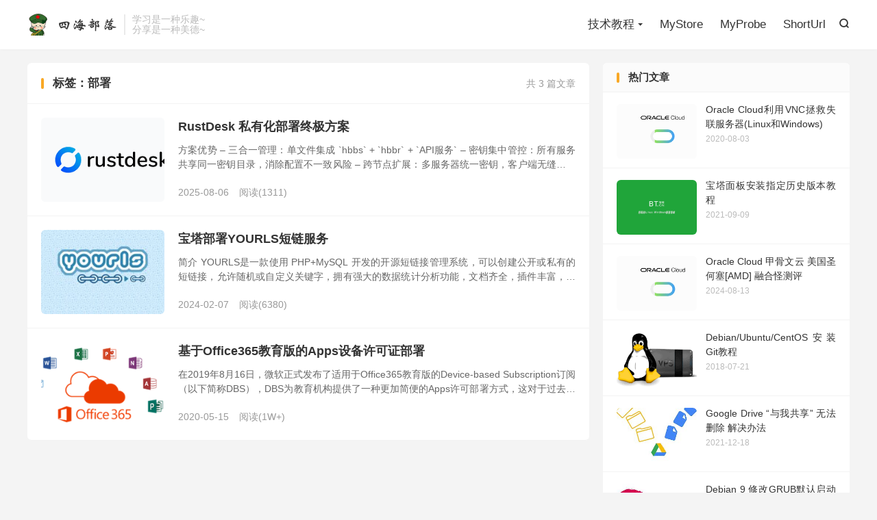

--- FILE ---
content_type: text/html; charset=UTF-8
request_url: https://cnboy.org/tag/%E9%83%A8%E7%BD%B2
body_size: 16030
content:
<!DOCTYPE HTML>
<html lang="zh-CN" >
<head>
<meta charset="UTF-8">
<meta http-equiv="X-UA-Compatible" content="IE=edge">
<meta name="viewport" content="width=device-width, initial-scale=1.0">
<meta name="apple-mobile-web-app-title" content="CNBoy 四海部落">
<meta http-equiv="Cache-Control" content="no-siteapp">
<title>部署-CNBoy 四海部落</title>
<meta name='robots' content='max-image-preview:large' />
<link rel='dns-prefetch' href='//www.googletagmanager.com' />
<link rel='dns-prefetch' href='//pagead2.googlesyndication.com' />
<link rel='dns-prefetch' href='//fundingchoicesmessages.google.com' />
<style id='wp-img-auto-sizes-contain-inline-css' type='text/css'>
img:is([sizes=auto i],[sizes^="auto," i]){contain-intrinsic-size:3000px 1500px}
/*# sourceURL=wp-img-auto-sizes-contain-inline-css */
</style>
<style id='wp-block-library-inline-css' type='text/css'>
:root{--wp-block-synced-color:#7a00df;--wp-block-synced-color--rgb:122,0,223;--wp-bound-block-color:var(--wp-block-synced-color);--wp-editor-canvas-background:#ddd;--wp-admin-theme-color:#007cba;--wp-admin-theme-color--rgb:0,124,186;--wp-admin-theme-color-darker-10:#006ba1;--wp-admin-theme-color-darker-10--rgb:0,107,160.5;--wp-admin-theme-color-darker-20:#005a87;--wp-admin-theme-color-darker-20--rgb:0,90,135;--wp-admin-border-width-focus:2px}@media (min-resolution:192dpi){:root{--wp-admin-border-width-focus:1.5px}}.wp-element-button{cursor:pointer}:root .has-very-light-gray-background-color{background-color:#eee}:root .has-very-dark-gray-background-color{background-color:#313131}:root .has-very-light-gray-color{color:#eee}:root .has-very-dark-gray-color{color:#313131}:root .has-vivid-green-cyan-to-vivid-cyan-blue-gradient-background{background:linear-gradient(135deg,#00d084,#0693e3)}:root .has-purple-crush-gradient-background{background:linear-gradient(135deg,#34e2e4,#4721fb 50%,#ab1dfe)}:root .has-hazy-dawn-gradient-background{background:linear-gradient(135deg,#faaca8,#dad0ec)}:root .has-subdued-olive-gradient-background{background:linear-gradient(135deg,#fafae1,#67a671)}:root .has-atomic-cream-gradient-background{background:linear-gradient(135deg,#fdd79a,#004a59)}:root .has-nightshade-gradient-background{background:linear-gradient(135deg,#330968,#31cdcf)}:root .has-midnight-gradient-background{background:linear-gradient(135deg,#020381,#2874fc)}:root{--wp--preset--font-size--normal:16px;--wp--preset--font-size--huge:42px}.has-regular-font-size{font-size:1em}.has-larger-font-size{font-size:2.625em}.has-normal-font-size{font-size:var(--wp--preset--font-size--normal)}.has-huge-font-size{font-size:var(--wp--preset--font-size--huge)}.has-text-align-center{text-align:center}.has-text-align-left{text-align:left}.has-text-align-right{text-align:right}.has-fit-text{white-space:nowrap!important}#end-resizable-editor-section{display:none}.aligncenter{clear:both}.items-justified-left{justify-content:flex-start}.items-justified-center{justify-content:center}.items-justified-right{justify-content:flex-end}.items-justified-space-between{justify-content:space-between}.screen-reader-text{border:0;clip-path:inset(50%);height:1px;margin:-1px;overflow:hidden;padding:0;position:absolute;width:1px;word-wrap:normal!important}.screen-reader-text:focus{background-color:#ddd;clip-path:none;color:#444;display:block;font-size:1em;height:auto;left:5px;line-height:normal;padding:15px 23px 14px;text-decoration:none;top:5px;width:auto;z-index:100000}html :where(.has-border-color){border-style:solid}html :where([style*=border-top-color]){border-top-style:solid}html :where([style*=border-right-color]){border-right-style:solid}html :where([style*=border-bottom-color]){border-bottom-style:solid}html :where([style*=border-left-color]){border-left-style:solid}html :where([style*=border-width]){border-style:solid}html :where([style*=border-top-width]){border-top-style:solid}html :where([style*=border-right-width]){border-right-style:solid}html :where([style*=border-bottom-width]){border-bottom-style:solid}html :where([style*=border-left-width]){border-left-style:solid}html :where(img[class*=wp-image-]){height:auto;max-width:100%}:where(figure){margin:0 0 1em}html :where(.is-position-sticky){--wp-admin--admin-bar--position-offset:var(--wp-admin--admin-bar--height,0px)}@media screen and (max-width:600px){html :where(.is-position-sticky){--wp-admin--admin-bar--position-offset:0px}}

/*# sourceURL=wp-block-library-inline-css */
</style><style id='wp-block-group-inline-css' type='text/css'>
.wp-block-group{box-sizing:border-box}:where(.wp-block-group.wp-block-group-is-layout-constrained){position:relative}
/*# sourceURL=https://cnboy.org/wp-includes/blocks/group/style.min.css */
</style>
<style id='global-styles-inline-css' type='text/css'>
:root{--wp--preset--aspect-ratio--square: 1;--wp--preset--aspect-ratio--4-3: 4/3;--wp--preset--aspect-ratio--3-4: 3/4;--wp--preset--aspect-ratio--3-2: 3/2;--wp--preset--aspect-ratio--2-3: 2/3;--wp--preset--aspect-ratio--16-9: 16/9;--wp--preset--aspect-ratio--9-16: 9/16;--wp--preset--color--black: #000000;--wp--preset--color--cyan-bluish-gray: #abb8c3;--wp--preset--color--white: #ffffff;--wp--preset--color--pale-pink: #f78da7;--wp--preset--color--vivid-red: #cf2e2e;--wp--preset--color--luminous-vivid-orange: #ff6900;--wp--preset--color--luminous-vivid-amber: #fcb900;--wp--preset--color--light-green-cyan: #7bdcb5;--wp--preset--color--vivid-green-cyan: #00d084;--wp--preset--color--pale-cyan-blue: #8ed1fc;--wp--preset--color--vivid-cyan-blue: #0693e3;--wp--preset--color--vivid-purple: #9b51e0;--wp--preset--gradient--vivid-cyan-blue-to-vivid-purple: linear-gradient(135deg,rgb(6,147,227) 0%,rgb(155,81,224) 100%);--wp--preset--gradient--light-green-cyan-to-vivid-green-cyan: linear-gradient(135deg,rgb(122,220,180) 0%,rgb(0,208,130) 100%);--wp--preset--gradient--luminous-vivid-amber-to-luminous-vivid-orange: linear-gradient(135deg,rgb(252,185,0) 0%,rgb(255,105,0) 100%);--wp--preset--gradient--luminous-vivid-orange-to-vivid-red: linear-gradient(135deg,rgb(255,105,0) 0%,rgb(207,46,46) 100%);--wp--preset--gradient--very-light-gray-to-cyan-bluish-gray: linear-gradient(135deg,rgb(238,238,238) 0%,rgb(169,184,195) 100%);--wp--preset--gradient--cool-to-warm-spectrum: linear-gradient(135deg,rgb(74,234,220) 0%,rgb(151,120,209) 20%,rgb(207,42,186) 40%,rgb(238,44,130) 60%,rgb(251,105,98) 80%,rgb(254,248,76) 100%);--wp--preset--gradient--blush-light-purple: linear-gradient(135deg,rgb(255,206,236) 0%,rgb(152,150,240) 100%);--wp--preset--gradient--blush-bordeaux: linear-gradient(135deg,rgb(254,205,165) 0%,rgb(254,45,45) 50%,rgb(107,0,62) 100%);--wp--preset--gradient--luminous-dusk: linear-gradient(135deg,rgb(255,203,112) 0%,rgb(199,81,192) 50%,rgb(65,88,208) 100%);--wp--preset--gradient--pale-ocean: linear-gradient(135deg,rgb(255,245,203) 0%,rgb(182,227,212) 50%,rgb(51,167,181) 100%);--wp--preset--gradient--electric-grass: linear-gradient(135deg,rgb(202,248,128) 0%,rgb(113,206,126) 100%);--wp--preset--gradient--midnight: linear-gradient(135deg,rgb(2,3,129) 0%,rgb(40,116,252) 100%);--wp--preset--font-size--small: 13px;--wp--preset--font-size--medium: 20px;--wp--preset--font-size--large: 36px;--wp--preset--font-size--x-large: 42px;--wp--preset--spacing--20: 0.44rem;--wp--preset--spacing--30: 0.67rem;--wp--preset--spacing--40: 1rem;--wp--preset--spacing--50: 1.5rem;--wp--preset--spacing--60: 2.25rem;--wp--preset--spacing--70: 3.38rem;--wp--preset--spacing--80: 5.06rem;--wp--preset--shadow--natural: 6px 6px 9px rgba(0, 0, 0, 0.2);--wp--preset--shadow--deep: 12px 12px 50px rgba(0, 0, 0, 0.4);--wp--preset--shadow--sharp: 6px 6px 0px rgba(0, 0, 0, 0.2);--wp--preset--shadow--outlined: 6px 6px 0px -3px rgb(255, 255, 255), 6px 6px rgb(0, 0, 0);--wp--preset--shadow--crisp: 6px 6px 0px rgb(0, 0, 0);}:where(.is-layout-flex){gap: 0.5em;}:where(.is-layout-grid){gap: 0.5em;}body .is-layout-flex{display: flex;}.is-layout-flex{flex-wrap: wrap;align-items: center;}.is-layout-flex > :is(*, div){margin: 0;}body .is-layout-grid{display: grid;}.is-layout-grid > :is(*, div){margin: 0;}:where(.wp-block-columns.is-layout-flex){gap: 2em;}:where(.wp-block-columns.is-layout-grid){gap: 2em;}:where(.wp-block-post-template.is-layout-flex){gap: 1.25em;}:where(.wp-block-post-template.is-layout-grid){gap: 1.25em;}.has-black-color{color: var(--wp--preset--color--black) !important;}.has-cyan-bluish-gray-color{color: var(--wp--preset--color--cyan-bluish-gray) !important;}.has-white-color{color: var(--wp--preset--color--white) !important;}.has-pale-pink-color{color: var(--wp--preset--color--pale-pink) !important;}.has-vivid-red-color{color: var(--wp--preset--color--vivid-red) !important;}.has-luminous-vivid-orange-color{color: var(--wp--preset--color--luminous-vivid-orange) !important;}.has-luminous-vivid-amber-color{color: var(--wp--preset--color--luminous-vivid-amber) !important;}.has-light-green-cyan-color{color: var(--wp--preset--color--light-green-cyan) !important;}.has-vivid-green-cyan-color{color: var(--wp--preset--color--vivid-green-cyan) !important;}.has-pale-cyan-blue-color{color: var(--wp--preset--color--pale-cyan-blue) !important;}.has-vivid-cyan-blue-color{color: var(--wp--preset--color--vivid-cyan-blue) !important;}.has-vivid-purple-color{color: var(--wp--preset--color--vivid-purple) !important;}.has-black-background-color{background-color: var(--wp--preset--color--black) !important;}.has-cyan-bluish-gray-background-color{background-color: var(--wp--preset--color--cyan-bluish-gray) !important;}.has-white-background-color{background-color: var(--wp--preset--color--white) !important;}.has-pale-pink-background-color{background-color: var(--wp--preset--color--pale-pink) !important;}.has-vivid-red-background-color{background-color: var(--wp--preset--color--vivid-red) !important;}.has-luminous-vivid-orange-background-color{background-color: var(--wp--preset--color--luminous-vivid-orange) !important;}.has-luminous-vivid-amber-background-color{background-color: var(--wp--preset--color--luminous-vivid-amber) !important;}.has-light-green-cyan-background-color{background-color: var(--wp--preset--color--light-green-cyan) !important;}.has-vivid-green-cyan-background-color{background-color: var(--wp--preset--color--vivid-green-cyan) !important;}.has-pale-cyan-blue-background-color{background-color: var(--wp--preset--color--pale-cyan-blue) !important;}.has-vivid-cyan-blue-background-color{background-color: var(--wp--preset--color--vivid-cyan-blue) !important;}.has-vivid-purple-background-color{background-color: var(--wp--preset--color--vivid-purple) !important;}.has-black-border-color{border-color: var(--wp--preset--color--black) !important;}.has-cyan-bluish-gray-border-color{border-color: var(--wp--preset--color--cyan-bluish-gray) !important;}.has-white-border-color{border-color: var(--wp--preset--color--white) !important;}.has-pale-pink-border-color{border-color: var(--wp--preset--color--pale-pink) !important;}.has-vivid-red-border-color{border-color: var(--wp--preset--color--vivid-red) !important;}.has-luminous-vivid-orange-border-color{border-color: var(--wp--preset--color--luminous-vivid-orange) !important;}.has-luminous-vivid-amber-border-color{border-color: var(--wp--preset--color--luminous-vivid-amber) !important;}.has-light-green-cyan-border-color{border-color: var(--wp--preset--color--light-green-cyan) !important;}.has-vivid-green-cyan-border-color{border-color: var(--wp--preset--color--vivid-green-cyan) !important;}.has-pale-cyan-blue-border-color{border-color: var(--wp--preset--color--pale-cyan-blue) !important;}.has-vivid-cyan-blue-border-color{border-color: var(--wp--preset--color--vivid-cyan-blue) !important;}.has-vivid-purple-border-color{border-color: var(--wp--preset--color--vivid-purple) !important;}.has-vivid-cyan-blue-to-vivid-purple-gradient-background{background: var(--wp--preset--gradient--vivid-cyan-blue-to-vivid-purple) !important;}.has-light-green-cyan-to-vivid-green-cyan-gradient-background{background: var(--wp--preset--gradient--light-green-cyan-to-vivid-green-cyan) !important;}.has-luminous-vivid-amber-to-luminous-vivid-orange-gradient-background{background: var(--wp--preset--gradient--luminous-vivid-amber-to-luminous-vivid-orange) !important;}.has-luminous-vivid-orange-to-vivid-red-gradient-background{background: var(--wp--preset--gradient--luminous-vivid-orange-to-vivid-red) !important;}.has-very-light-gray-to-cyan-bluish-gray-gradient-background{background: var(--wp--preset--gradient--very-light-gray-to-cyan-bluish-gray) !important;}.has-cool-to-warm-spectrum-gradient-background{background: var(--wp--preset--gradient--cool-to-warm-spectrum) !important;}.has-blush-light-purple-gradient-background{background: var(--wp--preset--gradient--blush-light-purple) !important;}.has-blush-bordeaux-gradient-background{background: var(--wp--preset--gradient--blush-bordeaux) !important;}.has-luminous-dusk-gradient-background{background: var(--wp--preset--gradient--luminous-dusk) !important;}.has-pale-ocean-gradient-background{background: var(--wp--preset--gradient--pale-ocean) !important;}.has-electric-grass-gradient-background{background: var(--wp--preset--gradient--electric-grass) !important;}.has-midnight-gradient-background{background: var(--wp--preset--gradient--midnight) !important;}.has-small-font-size{font-size: var(--wp--preset--font-size--small) !important;}.has-medium-font-size{font-size: var(--wp--preset--font-size--medium) !important;}.has-large-font-size{font-size: var(--wp--preset--font-size--large) !important;}.has-x-large-font-size{font-size: var(--wp--preset--font-size--x-large) !important;}
/*# sourceURL=global-styles-inline-css */
</style>

<style id='classic-theme-styles-inline-css' type='text/css'>
/*! This file is auto-generated */
.wp-block-button__link{color:#fff;background-color:#32373c;border-radius:9999px;box-shadow:none;text-decoration:none;padding:calc(.667em + 2px) calc(1.333em + 2px);font-size:1.125em}.wp-block-file__button{background:#32373c;color:#fff;text-decoration:none}
/*# sourceURL=/wp-includes/css/classic-themes.min.css */
</style>
<link rel='stylesheet' id='style-css' href='https://cnboy.org/wp-content/themes/dux/style.css?ver=9.3' type='text/css' media='all' />

<!-- Google tag (gtag.js) snippet added by Site Kit -->
<!-- Site Kit 添加的 Google Analytics 代码段 -->
<script type="4b349e767fcdb3a26a0e3c2f-text/javascript" src="https://www.googletagmanager.com/gtag/js?id=G-HF1VVDXY66" id="google_gtagjs-js" async></script>
<script type="4b349e767fcdb3a26a0e3c2f-text/javascript" id="google_gtagjs-js-after">
/* <![CDATA[ */
window.dataLayer = window.dataLayer || [];function gtag(){dataLayer.push(arguments);}
gtag("set","linker",{"domains":["cnboy.org"]});
gtag("js", new Date());
gtag("set", "developer_id.dZTNiMT", true);
gtag("config", "G-HF1VVDXY66");
//# sourceURL=google_gtagjs-js-after
/* ]]> */
</script>
<link rel="https://api.w.org/" href="https://cnboy.org/wp-json/" /><link rel="alternate" title="JSON" type="application/json" href="https://cnboy.org/wp-json/wp/v2/tags/566" /><meta name="generator" content="Site Kit by Google 1.171.0" /><meta name="keywords" content="部署">
<style>:root{--tb--main: #F9A825}</style>
<!-- Google AdSense meta tags added by Site Kit -->
<meta name="google-adsense-platform-account" content="ca-host-pub-2644536267352236">
<meta name="google-adsense-platform-domain" content="sitekit.withgoogle.com">
<!-- End Google AdSense meta tags added by Site Kit -->

<!-- Site Kit 添加的 Google Tag Manager 代码段 -->
<script type="4b349e767fcdb3a26a0e3c2f-text/javascript">
/* <![CDATA[ */

			( function( w, d, s, l, i ) {
				w[l] = w[l] || [];
				w[l].push( {'gtm.start': new Date().getTime(), event: 'gtm.js'} );
				var f = d.getElementsByTagName( s )[0],
					j = d.createElement( s ), dl = l != 'dataLayer' ? '&l=' + l : '';
				j.async = true;
				j.src = 'https://www.googletagmanager.com/gtm.js?id=' + i + dl;
				f.parentNode.insertBefore( j, f );
			} )( window, document, 'script', 'dataLayer', 'GTM-NV8ZWTR' );
			
/* ]]> */
</script>

<!-- 结束 Site Kit 添加的 Google Tag Manager 代码段 -->

<!-- Site Kit 添加的 Google AdSense 代码段 -->
<script type="4b349e767fcdb3a26a0e3c2f-text/javascript" async="async" src="https://pagead2.googlesyndication.com/pagead/js/adsbygoogle.js?client=ca-pub-1895788727315840&amp;host=ca-host-pub-2644536267352236" crossorigin="anonymous"></script>

<!-- 结束 Site Kit 添加的 Google AdSense 代码段 -->

<!-- Google AdSense Ad Blocking Recovery snippet added by Site Kit -->
<script async src="https://fundingchoicesmessages.google.com/i/pub-1895788727315840?ers=1" nonce="GkDNDCr16rQM6MzGVTu3iw" type="4b349e767fcdb3a26a0e3c2f-text/javascript"></script><script nonce="GkDNDCr16rQM6MzGVTu3iw" type="4b349e767fcdb3a26a0e3c2f-text/javascript">(function() {function signalGooglefcPresent() {if (!window.frames['googlefcPresent']) {if (document.body) {const iframe = document.createElement('iframe'); iframe.style = 'width: 0; height: 0; border: none; z-index: -1000; left: -1000px; top: -1000px;'; iframe.style.display = 'none'; iframe.name = 'googlefcPresent'; document.body.appendChild(iframe);} else {setTimeout(signalGooglefcPresent, 0);}}}signalGooglefcPresent();})();</script>
<!-- End Google AdSense Ad Blocking Recovery snippet added by Site Kit -->

<!-- Google AdSense Ad Blocking Recovery Error Protection snippet added by Site Kit -->
<script type="4b349e767fcdb3a26a0e3c2f-text/javascript">(function(){'use strict';function aa(a){var b=0;return function(){return b<a.length?{done:!1,value:a[b++]}:{done:!0}}}var ba="function"==typeof Object.defineProperties?Object.defineProperty:function(a,b,c){if(a==Array.prototype||a==Object.prototype)return a;a[b]=c.value;return a};
function ea(a){a=["object"==typeof globalThis&&globalThis,a,"object"==typeof window&&window,"object"==typeof self&&self,"object"==typeof global&&global];for(var b=0;b<a.length;++b){var c=a[b];if(c&&c.Math==Math)return c}throw Error("Cannot find global object");}var fa=ea(this);function ha(a,b){if(b)a:{var c=fa;a=a.split(".");for(var d=0;d<a.length-1;d++){var e=a[d];if(!(e in c))break a;c=c[e]}a=a[a.length-1];d=c[a];b=b(d);b!=d&&null!=b&&ba(c,a,{configurable:!0,writable:!0,value:b})}}
var ia="function"==typeof Object.create?Object.create:function(a){function b(){}b.prototype=a;return new b},l;if("function"==typeof Object.setPrototypeOf)l=Object.setPrototypeOf;else{var m;a:{var ja={a:!0},ka={};try{ka.__proto__=ja;m=ka.a;break a}catch(a){}m=!1}l=m?function(a,b){a.__proto__=b;if(a.__proto__!==b)throw new TypeError(a+" is not extensible");return a}:null}var la=l;
function n(a,b){a.prototype=ia(b.prototype);a.prototype.constructor=a;if(la)la(a,b);else for(var c in b)if("prototype"!=c)if(Object.defineProperties){var d=Object.getOwnPropertyDescriptor(b,c);d&&Object.defineProperty(a,c,d)}else a[c]=b[c];a.A=b.prototype}function ma(){for(var a=Number(this),b=[],c=a;c<arguments.length;c++)b[c-a]=arguments[c];return b}
var na="function"==typeof Object.assign?Object.assign:function(a,b){for(var c=1;c<arguments.length;c++){var d=arguments[c];if(d)for(var e in d)Object.prototype.hasOwnProperty.call(d,e)&&(a[e]=d[e])}return a};ha("Object.assign",function(a){return a||na});/*

 Copyright The Closure Library Authors.
 SPDX-License-Identifier: Apache-2.0
*/
var p=this||self;function q(a){return a};var t,u;a:{for(var oa=["CLOSURE_FLAGS"],v=p,x=0;x<oa.length;x++)if(v=v[oa[x]],null==v){u=null;break a}u=v}var pa=u&&u[610401301];t=null!=pa?pa:!1;var z,qa=p.navigator;z=qa?qa.userAgentData||null:null;function A(a){return t?z?z.brands.some(function(b){return(b=b.brand)&&-1!=b.indexOf(a)}):!1:!1}function B(a){var b;a:{if(b=p.navigator)if(b=b.userAgent)break a;b=""}return-1!=b.indexOf(a)};function C(){return t?!!z&&0<z.brands.length:!1}function D(){return C()?A("Chromium"):(B("Chrome")||B("CriOS"))&&!(C()?0:B("Edge"))||B("Silk")};var ra=C()?!1:B("Trident")||B("MSIE");!B("Android")||D();D();B("Safari")&&(D()||(C()?0:B("Coast"))||(C()?0:B("Opera"))||(C()?0:B("Edge"))||(C()?A("Microsoft Edge"):B("Edg/"))||C()&&A("Opera"));var sa={},E=null;var ta="undefined"!==typeof Uint8Array,ua=!ra&&"function"===typeof btoa;var F="function"===typeof Symbol&&"symbol"===typeof Symbol()?Symbol():void 0,G=F?function(a,b){a[F]|=b}:function(a,b){void 0!==a.g?a.g|=b:Object.defineProperties(a,{g:{value:b,configurable:!0,writable:!0,enumerable:!1}})};function va(a){var b=H(a);1!==(b&1)&&(Object.isFrozen(a)&&(a=Array.prototype.slice.call(a)),I(a,b|1))}
var H=F?function(a){return a[F]|0}:function(a){return a.g|0},J=F?function(a){return a[F]}:function(a){return a.g},I=F?function(a,b){a[F]=b}:function(a,b){void 0!==a.g?a.g=b:Object.defineProperties(a,{g:{value:b,configurable:!0,writable:!0,enumerable:!1}})};function wa(){var a=[];G(a,1);return a}function xa(a,b){I(b,(a|0)&-99)}function K(a,b){I(b,(a|34)&-73)}function L(a){a=a>>11&1023;return 0===a?536870912:a};var M={};function N(a){return null!==a&&"object"===typeof a&&!Array.isArray(a)&&a.constructor===Object}var O,ya=[];I(ya,39);O=Object.freeze(ya);var P;function Q(a,b){P=b;a=new a(b);P=void 0;return a}
function R(a,b,c){null==a&&(a=P);P=void 0;if(null==a){var d=96;c?(a=[c],d|=512):a=[];b&&(d=d&-2095105|(b&1023)<<11)}else{if(!Array.isArray(a))throw Error();d=H(a);if(d&64)return a;d|=64;if(c&&(d|=512,c!==a[0]))throw Error();a:{c=a;var e=c.length;if(e){var f=e-1,g=c[f];if(N(g)){d|=256;b=(d>>9&1)-1;e=f-b;1024<=e&&(za(c,b,g),e=1023);d=d&-2095105|(e&1023)<<11;break a}}b&&(g=(d>>9&1)-1,b=Math.max(b,e-g),1024<b&&(za(c,g,{}),d|=256,b=1023),d=d&-2095105|(b&1023)<<11)}}I(a,d);return a}
function za(a,b,c){for(var d=1023+b,e=a.length,f=d;f<e;f++){var g=a[f];null!=g&&g!==c&&(c[f-b]=g)}a.length=d+1;a[d]=c};function Aa(a){switch(typeof a){case "number":return isFinite(a)?a:String(a);case "boolean":return a?1:0;case "object":if(a&&!Array.isArray(a)&&ta&&null!=a&&a instanceof Uint8Array){if(ua){for(var b="",c=0,d=a.length-10240;c<d;)b+=String.fromCharCode.apply(null,a.subarray(c,c+=10240));b+=String.fromCharCode.apply(null,c?a.subarray(c):a);a=btoa(b)}else{void 0===b&&(b=0);if(!E){E={};c="ABCDEFGHIJKLMNOPQRSTUVWXYZabcdefghijklmnopqrstuvwxyz0123456789".split("");d=["+/=","+/","-_=","-_.","-_"];for(var e=
0;5>e;e++){var f=c.concat(d[e].split(""));sa[e]=f;for(var g=0;g<f.length;g++){var h=f[g];void 0===E[h]&&(E[h]=g)}}}b=sa[b];c=Array(Math.floor(a.length/3));d=b[64]||"";for(e=f=0;f<a.length-2;f+=3){var k=a[f],w=a[f+1];h=a[f+2];g=b[k>>2];k=b[(k&3)<<4|w>>4];w=b[(w&15)<<2|h>>6];h=b[h&63];c[e++]=g+k+w+h}g=0;h=d;switch(a.length-f){case 2:g=a[f+1],h=b[(g&15)<<2]||d;case 1:a=a[f],c[e]=b[a>>2]+b[(a&3)<<4|g>>4]+h+d}a=c.join("")}return a}}return a};function Ba(a,b,c){a=Array.prototype.slice.call(a);var d=a.length,e=b&256?a[d-1]:void 0;d+=e?-1:0;for(b=b&512?1:0;b<d;b++)a[b]=c(a[b]);if(e){b=a[b]={};for(var f in e)Object.prototype.hasOwnProperty.call(e,f)&&(b[f]=c(e[f]))}return a}function Da(a,b,c,d,e,f){if(null!=a){if(Array.isArray(a))a=e&&0==a.length&&H(a)&1?void 0:f&&H(a)&2?a:Ea(a,b,c,void 0!==d,e,f);else if(N(a)){var g={},h;for(h in a)Object.prototype.hasOwnProperty.call(a,h)&&(g[h]=Da(a[h],b,c,d,e,f));a=g}else a=b(a,d);return a}}
function Ea(a,b,c,d,e,f){var g=d||c?H(a):0;d=d?!!(g&32):void 0;a=Array.prototype.slice.call(a);for(var h=0;h<a.length;h++)a[h]=Da(a[h],b,c,d,e,f);c&&c(g,a);return a}function Fa(a){return a.s===M?a.toJSON():Aa(a)};function Ga(a,b,c){c=void 0===c?K:c;if(null!=a){if(ta&&a instanceof Uint8Array)return b?a:new Uint8Array(a);if(Array.isArray(a)){var d=H(a);if(d&2)return a;if(b&&!(d&64)&&(d&32||0===d))return I(a,d|34),a;a=Ea(a,Ga,d&4?K:c,!0,!1,!0);b=H(a);b&4&&b&2&&Object.freeze(a);return a}a.s===M&&(b=a.h,c=J(b),a=c&2?a:Q(a.constructor,Ha(b,c,!0)));return a}}function Ha(a,b,c){var d=c||b&2?K:xa,e=!!(b&32);a=Ba(a,b,function(f){return Ga(f,e,d)});G(a,32|(c?2:0));return a};function Ia(a,b){a=a.h;return Ja(a,J(a),b)}function Ja(a,b,c,d){if(-1===c)return null;if(c>=L(b)){if(b&256)return a[a.length-1][c]}else{var e=a.length;if(d&&b&256&&(d=a[e-1][c],null!=d))return d;b=c+((b>>9&1)-1);if(b<e)return a[b]}}function Ka(a,b,c,d,e){var f=L(b);if(c>=f||e){e=b;if(b&256)f=a[a.length-1];else{if(null==d)return;f=a[f+((b>>9&1)-1)]={};e|=256}f[c]=d;e&=-1025;e!==b&&I(a,e)}else a[c+((b>>9&1)-1)]=d,b&256&&(d=a[a.length-1],c in d&&delete d[c]),b&1024&&I(a,b&-1025)}
function La(a,b){var c=Ma;var d=void 0===d?!1:d;var e=a.h;var f=J(e),g=Ja(e,f,b,d);var h=!1;if(null==g||"object"!==typeof g||(h=Array.isArray(g))||g.s!==M)if(h){var k=h=H(g);0===k&&(k|=f&32);k|=f&2;k!==h&&I(g,k);c=new c(g)}else c=void 0;else c=g;c!==g&&null!=c&&Ka(e,f,b,c,d);e=c;if(null==e)return e;a=a.h;f=J(a);f&2||(g=e,c=g.h,h=J(c),g=h&2?Q(g.constructor,Ha(c,h,!1)):g,g!==e&&(e=g,Ka(a,f,b,e,d)));return e}function Na(a,b){a=Ia(a,b);return null==a||"string"===typeof a?a:void 0}
function Oa(a,b){a=Ia(a,b);return null!=a?a:0}function S(a,b){a=Na(a,b);return null!=a?a:""};function T(a,b,c){this.h=R(a,b,c)}T.prototype.toJSON=function(){var a=Ea(this.h,Fa,void 0,void 0,!1,!1);return Pa(this,a,!0)};T.prototype.s=M;T.prototype.toString=function(){return Pa(this,this.h,!1).toString()};
function Pa(a,b,c){var d=a.constructor.v,e=L(J(c?a.h:b)),f=!1;if(d){if(!c){b=Array.prototype.slice.call(b);var g;if(b.length&&N(g=b[b.length-1]))for(f=0;f<d.length;f++)if(d[f]>=e){Object.assign(b[b.length-1]={},g);break}f=!0}e=b;c=!c;g=J(a.h);a=L(g);g=(g>>9&1)-1;for(var h,k,w=0;w<d.length;w++)if(k=d[w],k<a){k+=g;var r=e[k];null==r?e[k]=c?O:wa():c&&r!==O&&va(r)}else h||(r=void 0,e.length&&N(r=e[e.length-1])?h=r:e.push(h={})),r=h[k],null==h[k]?h[k]=c?O:wa():c&&r!==O&&va(r)}d=b.length;if(!d)return b;
var Ca;if(N(h=b[d-1])){a:{var y=h;e={};c=!1;for(var ca in y)Object.prototype.hasOwnProperty.call(y,ca)&&(a=y[ca],Array.isArray(a)&&a!=a&&(c=!0),null!=a?e[ca]=a:c=!0);if(c){for(var rb in e){y=e;break a}y=null}}y!=h&&(Ca=!0);d--}for(;0<d;d--){h=b[d-1];if(null!=h)break;var cb=!0}if(!Ca&&!cb)return b;var da;f?da=b:da=Array.prototype.slice.call(b,0,d);b=da;f&&(b.length=d);y&&b.push(y);return b};function Qa(a){return function(b){if(null==b||""==b)b=new a;else{b=JSON.parse(b);if(!Array.isArray(b))throw Error(void 0);G(b,32);b=Q(a,b)}return b}};function Ra(a){this.h=R(a)}n(Ra,T);var Sa=Qa(Ra);var U;function V(a){this.g=a}V.prototype.toString=function(){return this.g+""};var Ta={};function Ua(){return Math.floor(2147483648*Math.random()).toString(36)+Math.abs(Math.floor(2147483648*Math.random())^Date.now()).toString(36)};function Va(a,b){b=String(b);"application/xhtml+xml"===a.contentType&&(b=b.toLowerCase());return a.createElement(b)}function Wa(a){this.g=a||p.document||document}Wa.prototype.appendChild=function(a,b){a.appendChild(b)};/*

 SPDX-License-Identifier: Apache-2.0
*/
function Xa(a,b){a.src=b instanceof V&&b.constructor===V?b.g:"type_error:TrustedResourceUrl";var c,d;(c=(b=null==(d=(c=(a.ownerDocument&&a.ownerDocument.defaultView||window).document).querySelector)?void 0:d.call(c,"script[nonce]"))?b.nonce||b.getAttribute("nonce")||"":"")&&a.setAttribute("nonce",c)};function Ya(a){a=void 0===a?document:a;return a.createElement("script")};function Za(a,b,c,d,e,f){try{var g=a.g,h=Ya(g);h.async=!0;Xa(h,b);g.head.appendChild(h);h.addEventListener("load",function(){e();d&&g.head.removeChild(h)});h.addEventListener("error",function(){0<c?Za(a,b,c-1,d,e,f):(d&&g.head.removeChild(h),f())})}catch(k){f()}};var $a=p.atob("aHR0cHM6Ly93d3cuZ3N0YXRpYy5jb20vaW1hZ2VzL2ljb25zL21hdGVyaWFsL3N5c3RlbS8xeC93YXJuaW5nX2FtYmVyXzI0ZHAucG5n"),ab=p.atob("WW91IGFyZSBzZWVpbmcgdGhpcyBtZXNzYWdlIGJlY2F1c2UgYWQgb3Igc2NyaXB0IGJsb2NraW5nIHNvZnR3YXJlIGlzIGludGVyZmVyaW5nIHdpdGggdGhpcyBwYWdlLg=="),bb=p.atob("RGlzYWJsZSBhbnkgYWQgb3Igc2NyaXB0IGJsb2NraW5nIHNvZnR3YXJlLCB0aGVuIHJlbG9hZCB0aGlzIHBhZ2Uu");function db(a,b,c){this.i=a;this.l=new Wa(this.i);this.g=null;this.j=[];this.m=!1;this.u=b;this.o=c}
function eb(a){if(a.i.body&&!a.m){var b=function(){fb(a);p.setTimeout(function(){return gb(a,3)},50)};Za(a.l,a.u,2,!0,function(){p[a.o]||b()},b);a.m=!0}}
function fb(a){for(var b=W(1,5),c=0;c<b;c++){var d=X(a);a.i.body.appendChild(d);a.j.push(d)}b=X(a);b.style.bottom="0";b.style.left="0";b.style.position="fixed";b.style.width=W(100,110).toString()+"%";b.style.zIndex=W(2147483544,2147483644).toString();b.style["background-color"]=hb(249,259,242,252,219,229);b.style["box-shadow"]="0 0 12px #888";b.style.color=hb(0,10,0,10,0,10);b.style.display="flex";b.style["justify-content"]="center";b.style["font-family"]="Roboto, Arial";c=X(a);c.style.width=W(80,
85).toString()+"%";c.style.maxWidth=W(750,775).toString()+"px";c.style.margin="24px";c.style.display="flex";c.style["align-items"]="flex-start";c.style["justify-content"]="center";d=Va(a.l.g,"IMG");d.className=Ua();d.src=$a;d.alt="Warning icon";d.style.height="24px";d.style.width="24px";d.style["padding-right"]="16px";var e=X(a),f=X(a);f.style["font-weight"]="bold";f.textContent=ab;var g=X(a);g.textContent=bb;Y(a,e,f);Y(a,e,g);Y(a,c,d);Y(a,c,e);Y(a,b,c);a.g=b;a.i.body.appendChild(a.g);b=W(1,5);for(c=
0;c<b;c++)d=X(a),a.i.body.appendChild(d),a.j.push(d)}function Y(a,b,c){for(var d=W(1,5),e=0;e<d;e++){var f=X(a);b.appendChild(f)}b.appendChild(c);c=W(1,5);for(d=0;d<c;d++)e=X(a),b.appendChild(e)}function W(a,b){return Math.floor(a+Math.random()*(b-a))}function hb(a,b,c,d,e,f){return"rgb("+W(Math.max(a,0),Math.min(b,255)).toString()+","+W(Math.max(c,0),Math.min(d,255)).toString()+","+W(Math.max(e,0),Math.min(f,255)).toString()+")"}function X(a){a=Va(a.l.g,"DIV");a.className=Ua();return a}
function gb(a,b){0>=b||null!=a.g&&0!=a.g.offsetHeight&&0!=a.g.offsetWidth||(ib(a),fb(a),p.setTimeout(function(){return gb(a,b-1)},50))}
function ib(a){var b=a.j;var c="undefined"!=typeof Symbol&&Symbol.iterator&&b[Symbol.iterator];if(c)b=c.call(b);else if("number"==typeof b.length)b={next:aa(b)};else throw Error(String(b)+" is not an iterable or ArrayLike");for(c=b.next();!c.done;c=b.next())(c=c.value)&&c.parentNode&&c.parentNode.removeChild(c);a.j=[];(b=a.g)&&b.parentNode&&b.parentNode.removeChild(b);a.g=null};function jb(a,b,c,d,e){function f(k){document.body?g(document.body):0<k?p.setTimeout(function(){f(k-1)},e):b()}function g(k){k.appendChild(h);p.setTimeout(function(){h?(0!==h.offsetHeight&&0!==h.offsetWidth?b():a(),h.parentNode&&h.parentNode.removeChild(h)):a()},d)}var h=kb(c);f(3)}function kb(a){var b=document.createElement("div");b.className=a;b.style.width="1px";b.style.height="1px";b.style.position="absolute";b.style.left="-10000px";b.style.top="-10000px";b.style.zIndex="-10000";return b};function Ma(a){this.h=R(a)}n(Ma,T);function lb(a){this.h=R(a)}n(lb,T);var mb=Qa(lb);function nb(a){a=Na(a,4)||"";if(void 0===U){var b=null;var c=p.trustedTypes;if(c&&c.createPolicy){try{b=c.createPolicy("goog#html",{createHTML:q,createScript:q,createScriptURL:q})}catch(d){p.console&&p.console.error(d.message)}U=b}else U=b}a=(b=U)?b.createScriptURL(a):a;return new V(a,Ta)};function ob(a,b){this.m=a;this.o=new Wa(a.document);this.g=b;this.j=S(this.g,1);this.u=nb(La(this.g,2));this.i=!1;b=nb(La(this.g,13));this.l=new db(a.document,b,S(this.g,12))}ob.prototype.start=function(){pb(this)};
function pb(a){qb(a);Za(a.o,a.u,3,!1,function(){a:{var b=a.j;var c=p.btoa(b);if(c=p[c]){try{var d=Sa(p.atob(c))}catch(e){b=!1;break a}b=b===Na(d,1)}else b=!1}b?Z(a,S(a.g,14)):(Z(a,S(a.g,8)),eb(a.l))},function(){jb(function(){Z(a,S(a.g,7));eb(a.l)},function(){return Z(a,S(a.g,6))},S(a.g,9),Oa(a.g,10),Oa(a.g,11))})}function Z(a,b){a.i||(a.i=!0,a=new a.m.XMLHttpRequest,a.open("GET",b,!0),a.send())}function qb(a){var b=p.btoa(a.j);a.m[b]&&Z(a,S(a.g,5))};(function(a,b){p[a]=function(){var c=ma.apply(0,arguments);p[a]=function(){};b.apply(null,c)}})("__h82AlnkH6D91__",function(a){"function"===typeof window.atob&&(new ob(window,mb(window.atob(a)))).start()});}).call(this);

window.__h82AlnkH6D91__("[base64]/[base64]/[base64]/[base64]");</script>
<!-- End Google AdSense Ad Blocking Recovery Error Protection snippet added by Site Kit -->
<link rel="icon" href="https://cnboy.org/wp-content/uploads/favicon.png" sizes="32x32" />
<link rel="icon" href="https://cnboy.org/wp-content/uploads/favicon.png" sizes="192x192" />
<link rel="apple-touch-icon" href="https://cnboy.org/wp-content/uploads/favicon.png" />
<meta name="msapplication-TileImage" content="https://cnboy.org/wp-content/uploads/favicon.png" />
<link rel="shortcut icon" href="https://cnboy.org/favicon.ico">
</head>
<body class="archive tag tag-566 wp-theme-dux home nav_fixed m-excerpt-time m-excerpt-desc topbar-off site-layout-2 text-justify-on m-sidebar m-list-thumb-left">
<header class="header">
	<div class="container">
		<div class="logo"><a href="https://cnboy.org" title="CNBoy 四海部落"><img src="https://cnboy.org/wp-content/uploads/logo.png" alt="CNBoy 四海部落"><img class="-dark" src="https://cnboy.org/wp-content/uploads/logo-dark.png" alt="CNBoy 四海部落">CNBoy 四海部落</a></div>		<div class="brand">学习是一种乐趣~<br>分享是一种美德~</div>											<div class="navto-search search-show"><i class="tbfa">&#xe611;</i></div>
							<ul class="site-nav site-navbar">
			<li class="menu-item-has-children"><a href="#">技术教程</a>
<ul class="sub-menu">
	<li><a href="https://cnboy.org/topic/oracle">甲骨文云</a></li>
	<li><a href="https://cnboy.org/topic/dd">DD系统</a></li>
	<li><a href="https://cnboy.org/topic/jianzhan">建站教程</a></li>
	<li><a href="https://cnboy.org/tech">技术分享</a></li>
</ul>
</li>
<li><a target="_blank" href="https://shop.cnboy.org">MyStore</a></li>
<li><a target="_blank" href="https://tz.cnboy.org">MyProbe</a></li>
<li><a target="_blank" href="https://yea.ee">ShortUrl</a></li>
		</ul>
					</div>
</header>
	<div class="m-icon-nav">
		<i class="tbfa">&#xe612;</i>
		<i class="tbfa">&#xe606;</i>
	</div>
<div class="site-search">
	<div class="container">
		<form method="get" class="site-search-form" action="https://cnboy.org/">
    <input class="search-input" name="s" type="text" placeholder="输入关键字" value="" required="required">
    <button class="search-btn" type="submit"><i class="tbfa">&#xe611;</i></button>
</form>	</div>
</div>

<section class="container">
	<div class="content-wrap">
		<div class="content">
						<div class="catleader"><div class="-r">共 3 篇文章</div><h1>标签：部署</h1></div><article class="excerpt excerpt-1"><a class="focus" href="https://cnboy.org/3378"><img data-src="https://cnboy.org/wp-content/uploads/df7391b326c3162-220x150.png" alt="RustDesk 私有化部署终极方案​-CNBoy 四海部落" src="https://cnboy.org/wp-content/themes/dux/assets/img/thumbnail.png" class="thumb"></a><header><h2><a href="https://cnboy.org/3378" title="RustDesk 私有化部署终极方案​-CNBoy 四海部落">RustDesk 私有化部署终极方案​</a></h2></header><p class="note">方案优势 &#8211; 三合一管理：单文件集成 `hbbs` + `hbbr` + `API服务` &#8211; 密钥集中管控：所有服务共享同一密钥目录，消除配置不一致风险 &#8211; 跨节点扩展：多服务器统一密钥，客户端无缝切换 ...</p><div class="meta"><time>2025-08-06</time><span class="pv">阅读(1311)</span></div></article><article class="excerpt excerpt-2"><a class="focus" href="https://cnboy.org/2913"><img data-src="https://cnboy.org/wp-content/uploads/e7cf8dcb057fed5-220x150.jpg" alt="宝塔部署YOURLS短链服务-CNBoy 四海部落" src="https://cnboy.org/wp-content/themes/dux/assets/img/thumbnail.png" class="thumb"></a><header><h2><a href="https://cnboy.org/2913" title="宝塔部署YOURLS短链服务-CNBoy 四海部落">宝塔部署YOURLS短链服务</a></h2></header><p class="note">简介 YOURLS是一款使用 PHP+MySQL 开发的开源短链接管理系统，可以创建公开或私有的短链接，允许随机或自定义关键字，拥有强大的数据统计分析功能，文档齐全，插件丰富，支持开放API扩展。 项目：https://github.com...</p><div class="meta"><time>2024-02-07</time><span class="pv">阅读(6380)</span></div></article><article class="excerpt excerpt-3"><a class="focus" href="https://cnboy.org/642"><img data-src="https://cnboy.org/wp-content/uploads/89e2c37ddb86ad6-220x150.png" alt="基于Office365教育版的Apps设备许可证部署-CNBoy 四海部落" src="https://cnboy.org/wp-content/themes/dux/assets/img/thumbnail.png" class="thumb"></a><header><h2><a href="https://cnboy.org/642" title="基于Office365教育版的Apps设备许可证部署-CNBoy 四海部落">基于Office365教育版的Apps设备许可证部署</a></h2></header><p class="note">在2019年8月16日，微软正式发布了适用于Office365教育版的Device-based Subscription订阅（以下简称DBS），DBS为教育机构提供了一种更加简便的Apps许可部署方式，这对于过去的部署方法有了很大的效率提升...</p><div class="meta"><time>2020-05-15</time><span class="pv">阅读(1W+)</span></div></article>		</div>
	</div>
	<div class="sidebar">
	<div class="widget widget_ui_posts"><h3>热门文章</h3><ul><li><a href="https://cnboy.org/757"><span class="thumbnail"><img data-src="https://cnboy.org/wp-content/uploads/142ead374e8f7d8-1-220x150.png" alt="Oracle Cloud利用VNC拯救失联服务器(Linux和Windows)-CNBoy 四海部落" src="https://cnboy.org/wp-content/themes/dux/assets/img/thumbnail.png" class="thumb"></span><span class="text">Oracle Cloud利用VNC拯救失联服务器(Linux和Windows)</span><span class="muted">2020-08-03</span></a></li><li><a href="https://cnboy.org/1175"><span class="thumbnail"><img data-src="https://cnboy.org/wp-content/uploads/79d0ca4b3964727-220x150.png" alt="宝塔面板安装指定历史版本教程-CNBoy 四海部落" src="https://cnboy.org/wp-content/themes/dux/assets/img/thumbnail.png" class="thumb"></span><span class="text">宝塔面板安装指定历史版本教程</span><span class="muted">2021-09-09</span></a></li><li><a href="https://cnboy.org/3128"><span class="thumbnail"><img data-src="https://cnboy.org/wp-content/uploads/zhuanti-oracle-220x150.png" alt="Oracle Cloud 甲骨文云 美国圣何塞[AMD] 融合怪测评-CNBoy 四海部落" src="https://cnboy.org/wp-content/themes/dux/assets/img/thumbnail.png" class="thumb"></span><span class="text">Oracle Cloud 甲骨文云 美国圣何塞[AMD] 融合怪测评</span><span class="muted">2024-08-13</span></a></li><li><a href="https://cnboy.org/228"><span class="thumbnail"><img data-src="https://cnboy.org/wp-content/uploads/467a65b95afd6b7-220x150.png" alt="Debian/Ubuntu/CentOS安装Git教程-CNBoy 四海部落" src="https://cnboy.org/wp-content/themes/dux/assets/img/thumbnail.png" class="thumb"></span><span class="text">Debian/Ubuntu/CentOS安装Git教程</span><span class="muted">2018-07-21</span></a></li><li><a href="https://cnboy.org/1204"><span class="thumbnail"><img data-src="https://cnboy.org/wp-content/uploads/f0abe6c934d60d8-220x150.jpg" alt="Google Drive “与我共享” 无法删除 解决办法-CNBoy 四海部落" src="https://cnboy.org/wp-content/themes/dux/assets/img/thumbnail.png" class="thumb"></span><span class="text">Google Drive “与我共享” 无法删除 解决办法</span><span class="muted">2021-12-18</span></a></li><li><a href="https://cnboy.org/993"><span class="thumbnail"><img data-src="https://cnboy.org/wp-content/uploads/e43b261c165e721-220x150.jpg" alt="Debian 9 修改GRUB默认启动内核-CNBoy 四海部落" src="https://cnboy.org/wp-content/themes/dux/assets/img/thumbnail.png" class="thumb"></span><span class="text">Debian 9 修改GRUB默认启动内核</span><span class="muted">2021-03-15</span></a></li><li><a href="https://cnboy.org/63"><span class="thumbnail"><img data-src="https://cnboy.org/wp-content/uploads/a829ddc83b0282d-220x150.png" alt="WordPress显示网站已运行时间-CNBoy 四海部落" src="https://cnboy.org/wp-content/themes/dux/assets/img/thumbnail.png" class="thumb"></span><span class="text">WordPress显示网站已运行时间</span><span class="muted">2015-11-10</span></a></li><li><a href="https://cnboy.org/3029"><span class="thumbnail"><img data-src="https://cnboy.org/wp-content/uploads/zhuanti-oracle-220x150.png" alt="Oracle Cloud 甲骨文云 韩国首尔[ARM] 融合怪测评-CNBoy 四海部落" src="https://cnboy.org/wp-content/themes/dux/assets/img/thumbnail.png" class="thumb"></span><span class="text">Oracle Cloud 甲骨文云 韩国首尔[ARM] 融合怪测评</span><span class="muted">2024-07-31</span></a></li><li><a href="https://cnboy.org/2025"><span class="thumbnail"><img data-src="https://cnboy.org/wp-content/uploads/e43b261c165e721-220x150.jpg" alt="解决 debian 10 中文显示乱码的问题-CNBoy 四海部落" src="https://cnboy.org/wp-content/themes/dux/assets/img/thumbnail.png" class="thumb"></span><span class="text">解决 debian 10 中文显示乱码的问题</span><span class="muted">2023-02-06</span></a></li><li><a href="https://cnboy.org/150"><span class="thumbnail"><img data-src="https://cnboy.org/wp-content/uploads/9e4a0940b3df89f-220x150.png" alt="uPing：一个简单的服务器Ping值监测小工具-CNBoy 四海部落" src="https://cnboy.org/wp-content/themes/dux/assets/img/thumbnail.png" class="thumb"></span><span class="text">uPing：一个简单的服务器Ping值监测小工具</span><span class="muted">2018-02-10</span></a></li></ul></div><div class="widget widget_ui_slider"><div class="swiper-container">
	        <div class="swiper-wrapper"><div class="swiper-slide"><a target="_blank" href="https://billing.spartanhost.net/aff.php?aff=1317"><img src="https://cnboy.org/wp-content/themes/dux/assets/img/spartan01.png"></a></div><div class="swiper-slide"><a target="_blank" href="https://www.dmit.io/aff.php?aff=9032"><img src="https://cnboy.org/wp-content/themes/dux/assets/img/dmit03.png"></a></div></div><div class="swiper-button-next swiper-button-white"><i class="tbfa">&#xe603;</i></div><div class="swiper-button-prev swiper-button-white"><i class="tbfa">&#xe610;</i></div></div></div><div class="widget widget_block"><h3>标签云</h3><div class="wp-widget-group__inner-blocks">
<div class="wp-block-group"><div class="wp-block-group__inner-container is-layout-constrained wp-block-group-is-layout-constrained"><div class="widget widget_ui_tags"><h2 class="widgettitle"></h2><div class="items"><a href="https://cnboy.org/tag/%e7%94%b2%e9%aa%a8%e6%96%87" title="甲骨文">甲骨文<span>(92)</span></a><a href="https://cnboy.org/tag/oracle" title="oracle">oracle<span>(91)</span></a><a href="https://cnboy.org/tag/cloud" title="cloud">cloud<span>(81)</span></a><a href="https://cnboy.org/tag/%e6%b5%8b%e8%af%84" title="测评">测评<span>(72)</span></a><a href="https://cnboy.org/tag/%e8%9e%8d%e5%90%88%e6%80%aa" title="融合怪">融合怪<span>(72)</span></a><a href="https://cnboy.org/tag/arm" title="arm">arm<span>(42)</span></a><a href="https://cnboy.org/tag/linux" title="linux">linux<span>(40)</span></a><a href="https://cnboy.org/tag/%e5%bb%ba%e7%ab%99" title="建站">建站<span>(40)</span></a><a href="https://cnboy.org/tag/amd" title="amd">amd<span>(35)</span></a><a href="https://cnboy.org/tag/%e6%95%99%e7%a8%8b" title="教程">教程<span>(29)</span></a><a href="https://cnboy.org/tag/vps" title="vps">vps<span>(27)</span></a><a href="https://cnboy.org/tag/debian" title="debian">debian<span>(16)</span></a><a href="https://cnboy.org/tag/dd" title="dd">dd<span>(15)</span></a><a href="https://cnboy.org/tag/%e6%9c%8d%e5%8a%a1%e5%99%a8" title="服务器">服务器<span>(14)</span></a><a href="https://cnboy.org/tag/%e5%ae%9d%e5%a1%94" title="宝塔">宝塔<span>(13)</span></a><a href="https://cnboy.org/tag/windows" title="windows">windows<span>(13)</span></a><a href="https://cnboy.org/tag/%e8%84%9a%e6%9c%ac" title="脚本">脚本<span>(12)</span></a><a href="https://cnboy.org/tag/google" title="google">google<span>(12)</span></a><a href="https://cnboy.org/tag/%e4%b8%80%e9%94%ae" title="一键">一键<span>(11)</span></a><a href="https://cnboy.org/tag/onedrive" title="onedrive">onedrive<span>(11)</span></a><a href="https://cnboy.org/tag/%e5%ae%89%e8%a3%85" title="安装">安装<span>(10)</span></a><a href="https://cnboy.org/tag/%e7%bd%91%e7%9b%98" title="网盘">网盘<span>(10)</span></a><a href="https://cnboy.org/tag/wordpress" title="wordpress">wordpress<span>(9)</span></a><a href="https://cnboy.org/tag/ip" title="ip">ip<span>(8)</span></a></div></div></div></div>
</div></div></div></section>

<footer class="footer">
	<div class="container">
						<p>&copy; 2015-2026 &nbsp; <a href="https://cnboy.org">CNBoy 四海部落</a> &nbsp; 本站主题由 <a href="https://themebetter.com?um=41yyr" target="_blank">themebetter</a> 提供 &nbsp; </p>
					</div>
</footer>
<script type="4b349e767fcdb3a26a0e3c2f-text/javascript">window.TBUI={"www":"https:\/\/cnboy.org","uri":"https:\/\/cnboy.org\/wp-content\/themes\/dux","ajaxurl":"https:\/\/cnboy.org\/wp-admin\/admin-ajax.php","ver":"9.3","roll":"1 3","copyoff":0,"ajaxpager":"1","fullimage":"1","captcha":0,"captcha_comment":0,"captcha_login":1,"captcha_register":1,"table_scroll_m":1,"table_scroll_w":"800","pre_color":1,"pre_copy":1,"lang":{"copy":"\u590d\u5236","copy_success":"\u5df2\u590d\u5236","comment_loading":"\u8bc4\u8bba\u63d0\u4ea4\u4e2d...","comment_cancel_edit":"\u53d6\u6d88\u7f16\u8f91","loadmore":"\u52a0\u8f7d\u66f4\u591a","like_login":"\u70b9\u8d5e\u8bf7\u5148\u767b\u5f55","liked":"\u4f60\u5df2\u8d5e\uff01","delete_post":"\u786e\u5b9a\u5220\u9664\u8fd9\u4e2a\u6587\u7ae0\u5417\uff1f","read_post_all":"\u70b9\u51fb\u9605\u8bfb\u4f59\u4e0b\u5168\u6587","copy_wechat":"\u5fae\u4fe1\u53f7\u5df2\u590d\u5236","sign_password_less":"\u5bc6\u7801\u592a\u77ed\uff0c\u81f3\u5c116\u4f4d","sign_username_none":"\u7528\u6237\u540d\u4e0d\u80fd\u4e3a\u7a7a","sign_email_error":"\u90ae\u7bb1\u683c\u5f0f\u9519\u8bef","sign_vcode_loading":"\u9a8c\u8bc1\u7801\u83b7\u53d6\u4e2d","sign_vcode_new":" \u79d2\u91cd\u65b0\u83b7\u53d6"},"turnstile_key":""}</script>
<script type="speculationrules">
{"prefetch":[{"source":"document","where":{"and":[{"href_matches":"/*"},{"not":{"href_matches":["/wp-*.php","/wp-admin/*","/wp-content/uploads/*","/wp-content/*","/wp-content/plugins/*","/wp-content/themes/dux/*","/*\\?(.+)"]}},{"not":{"selector_matches":"a[rel~=\"nofollow\"]"}},{"not":{"selector_matches":".no-prefetch, .no-prefetch a"}}]},"eagerness":"conservative"}]}
</script>
		<!-- Site Kit 添加的 Google Tag Manager (noscript) 代码段 -->
		<noscript>
			<iframe src="https://www.googletagmanager.com/ns.html?id=GTM-NV8ZWTR" height="0" width="0" style="display:none;visibility:hidden"></iframe>
		</noscript>
		<!-- 结束 Site Kit 添加的 Google Tag Manager (noscript) 代码段 -->
		<script type="4b349e767fcdb3a26a0e3c2f-text/javascript" src="https://cnboy.org/wp-content/themes/dux/assets/js/libs/jquery.min.js?ver=9.3" id="jquery-js"></script>
<script type="4b349e767fcdb3a26a0e3c2f-text/javascript" src="https://cnboy.org/wp-content/themes/dux/assets/js/loader.js?ver=9.3" id="loader-js"></script>

		<script src="/cdn-cgi/scripts/7d0fa10a/cloudflare-static/rocket-loader.min.js" data-cf-settings="4b349e767fcdb3a26a0e3c2f-|49" defer></script><script defer src="https://static.cloudflareinsights.com/beacon.min.js/vcd15cbe7772f49c399c6a5babf22c1241717689176015" integrity="sha512-ZpsOmlRQV6y907TI0dKBHq9Md29nnaEIPlkf84rnaERnq6zvWvPUqr2ft8M1aS28oN72PdrCzSjY4U6VaAw1EQ==" data-cf-beacon='{"version":"2024.11.0","token":"86bf84970bf147499fbebca59ba69f9f","r":1,"server_timing":{"name":{"cfCacheStatus":true,"cfEdge":true,"cfExtPri":true,"cfL4":true,"cfOrigin":true,"cfSpeedBrain":true},"location_startswith":null}}' crossorigin="anonymous"></script>
</body>
</html><!--
Performance optimized by Redis Object Cache. Learn more: https://wprediscache.com

使用 PhpRedis (v5.3.7) 从 Redis 检索了 2579 个对象 (671 KB)。
-->


--- FILE ---
content_type: text/html; charset=utf-8
request_url: https://www.google.com/recaptcha/api2/aframe
body_size: 267
content:
<!DOCTYPE HTML><html><head><meta http-equiv="content-type" content="text/html; charset=UTF-8"></head><body><script nonce="5fukU19jri0CVRgd62gogA">/** Anti-fraud and anti-abuse applications only. See google.com/recaptcha */ try{var clients={'sodar':'https://pagead2.googlesyndication.com/pagead/sodar?'};window.addEventListener("message",function(a){try{if(a.source===window.parent){var b=JSON.parse(a.data);var c=clients[b['id']];if(c){var d=document.createElement('img');d.src=c+b['params']+'&rc='+(localStorage.getItem("rc::a")?sessionStorage.getItem("rc::b"):"");window.document.body.appendChild(d);sessionStorage.setItem("rc::e",parseInt(sessionStorage.getItem("rc::e")||0)+1);localStorage.setItem("rc::h",'1769753403344');}}}catch(b){}});window.parent.postMessage("_grecaptcha_ready", "*");}catch(b){}</script></body></html>